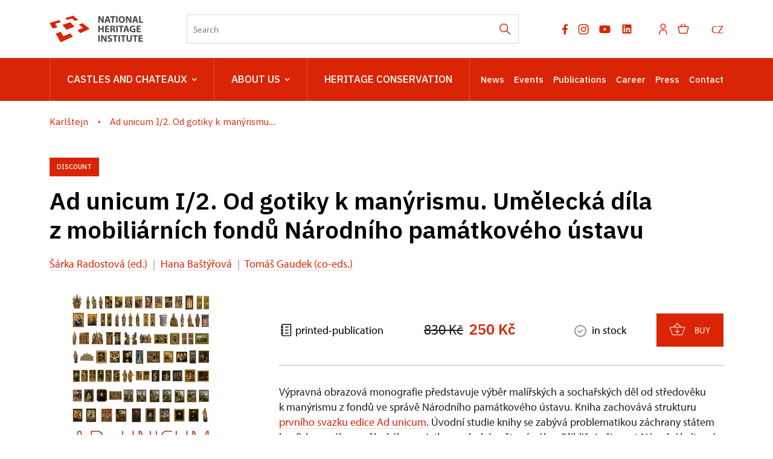

--- FILE ---
content_type: text/html; charset=UTF-8
request_url: https://www.hrad-karlstejn.cz/en/e-shop/42556-ad-unicum-umelecka-dila-z-fondu-narodniho-pamatkoveho-ustavu-i-2-od-gotiky-k-manyrismu
body_size: 16550
content:
	<!DOCTYPE html>
	<html lang="en">
	<head>
								<script async src="https://www.googletagmanager.com/gtag/js?id=UA-77261824-9"></script>
	<script>
		window.dataLayer = window.dataLayer || [];
		function gtag() {dataLayer.push(arguments);}
		gtag('consent', 'default', {
			'ad_storage': 'denied',
			'analytics_storage': 'denied',
			'wait_for_update': 1000
		});
		gtag('js', new Date());
		gtag('config', 'UA-77261824-9');
	</script>
			
																																	
																																																									
		<title>Ad unicum I/2. Od gotiky k manýrismu. Umělecká díla z mobiliárních fondů Národního památkového ústavu - </title>
		<meta name="viewport" content="width=device-width,initial-scale=1" />
<meta http-equiv="Content-Type" content="text/html; charset=utf-8" />
<meta http-equiv="x-ua-compatible" content="ie=edge" />
<meta name="author" content="portadesign.cz" />
<meta name="description" content="Official web presentation" />
<meta property="twitter:card" content="summary_large_image" />
<meta property="og:image" content="https://www.hrad-karlstejn.cz/publikace/Ad%20unicum.%20Umelecka%20dila%20z%20fondu%20Narodniho%20pamatkoveho%20ustavu%20I-2%20-%20od%20gotiky%20k%20manyrismu/image-thumb__95710__OgTagImage/Ad%20unicum%20I%202.webp" />
<meta property="twitter:image" content="https://www.hrad-karlstejn.cz/publikace/Ad%20unicum.%20Umelecka%20dila%20z%20fondu%20Narodniho%20pamatkoveho%20ustavu%20I-2%20-%20od%20gotiky%20k%20manyrismu/image-thumb__95710__TwitterImage/Ad%20unicum%20I%202.webp" />
<meta property="og:url" content="https://www.hrad-karlstejn.cz/cs/e-shop/42556-ad-unicum-i-2-od-gotiky-k-manyrismu-umelecka-dila-z-mobiliarnich-fondu-narodniho-pamatkoveho-ustavu" />
<meta property="og:title" content="Ad unicum I/2. Od gotiky k manýrismu. Umělecká díla z mobiliárních fondů Národního památkového ústavu" />
<meta property="twitter:title" content="Ad unicum I/2. Od gotiky k manýrismu. Umělecká díla z mobiliárních fondů Národního památkového ústavu" />

						<link rel="preconnect" href="https://use.typekit.net">
<link rel="preconnect" href="https://fonts.googleapis.com">
<link rel="preconnect" href="https://fonts.gstatic.com" crossorigin>
<link rel="stylesheet" href="https://use.typekit.net/ayr3fgs.css">
<link rel="stylesheet" href="https://fonts.googleapis.com/css2?family=IBM+Plex+Sans:wght@400;500;600&display=swap">
				<link rel="apple-touch-icon" sizes="180x180" href="/apple-touch-icon.png">
<link rel="icon" type="image/png" sizes="32x32" href="/favicon-32x32.png">
<link rel="icon" type="image/png" sizes="16x16" href="/favicon-16x16.png">
<link rel="manifest" href="/site.webmanifest">
<link rel="mask-icon" href="/safari-pinned-tab.svg" color="#d92505">
<meta name="msapplication-TileColor" content="#ffffff">
<meta name="theme-color" content="#ffffff">
																<link href="/cache-buster-1698399558/static/css/jquery.fancybox.min.css" media="screen" rel="stylesheet" type="text/css" />
<link href="/cache-buster-1698399558/static/css/jquery.qtip.min.css" media="screen" rel="stylesheet" type="text/css" />
<link href="/cache-buster-1698399558/static/css/jperfect-scrollbar.min.css" media="screen" rel="stylesheet" type="text/css" />
<link href="/cache-buster-1698399558/static/css/jquery-ui.css" media="screen" rel="stylesheet" type="text/css" />
<link href="/cache-buster-1750125817/static/css/style.css" media="screen" rel="stylesheet" type="text/css" />
<link href="/cache-buster-1698399558/static/css/sight-patterns.css" media="screen" rel="stylesheet" type="text/css" />
<link href="/cache-buster-1698399558/static/css/devel-temp.css" media="screen" rel="stylesheet" type="text/css" />
<link href="/cache-buster-1698399558/static/css/print.css" media="print" rel="stylesheet" type="text/css" />
<link href="https://www.hrad-karlstejn.cz/en/e-shop/42556-ad-unicum-umelecka-dila-z-fondu-narodniho-pamatkoveho-ustavu-i-2-od-gotiky-k-manyrismu" rel="canonical" />
		
					<link rel="stylesheet" href="/build/grid.84fed404.css">
			<link rel="stylesheet" href="/build/styles.bfe436df.css">
		
		
		<link rel="stylesheet" href="/static/js/lib/leaflet/leaflet.css"  crossorigin="" />
		<script src="/static/js/lib/leaflet/leaflet.js"  crossorigin=""></script>
		<script src="https://cdnjs.cloudflare.com/ajax/libs/leaflet-gpx/2.1.2/gpx.min.js" crossorigin=""></script>
	</head>
	<body class="tpl-en">
										
		<div id="flash-messages">
			
<div class="container">
	</div>		</div>

																<header class="page-header">
		
<div class="page-header__top">
    <div class="container">
        <div class="page-header__top-content">
            <a href="https://www.npu.cz/en" class="logo" title="Národní památkový ústav - Úvod" target="_self">
                                    <svg height="44" width="155" version="1.1" id="Vrstva_1" xmlns="http://www.w3.org/2000/svg" xmlns:xlink="http://www.w3.org/1999/xlink" x="0px" y="0px"
	 viewBox="0 0 241.41 68.54" style="enable-background:new 0 0 241.41 68.54;" xml:space="preserve">
	<g>
		<g>
			<polygon fill="#D92505" points="0,18.96 0,18.96 8.51,33.58 20.26,29.43 14.51,21.05 28.97,16.32 24.78,11.25 		"/>
			<polygon fill="#D92505" points="15.91,46.3 28.85,68.54 28.85,68.54 60.25,54.01 53.18,45.48 36.25,52.76 28.45,41.39 		"/>
			<polygon fill="#D92505" points="76.01,22.74 85.96,31.38 72.03,37.37 79.72,45 103.64,33.93 85.1,19.18 		"/>
			<polygon fill="#D92505" points="60.99,0 40.73,6.3 45.4,10.94 57.75,6.89 65.35,13.49 74.07,10.41 60.99,0 		"/>
			<polygon fill="#D92505" points="64.68,28.21 53.09,16.7 33.35,23.68 43.88,36.36 		"/>
		</g>
		<g>
			<g>
				<polygon fill="#4C4C4C" points="234.68,15.05 234.68,1.35 230.84,1.35 230.84,18.26 241.41,18.26 241.41,15.05 			"/>
				<path fill="#4C4C4C" d="M218.44,1.35l-5.17,16.91h3.96l1.2-4.34h4.84l1.3,4.34h4.12l-5.24-16.91H218.44z M218.99,11.06l1-3.59
					c0.28-0.98,0.53-2.26,0.78-3.26h0.05c0.25,1,0.55,2.26,0.85,3.26l1.05,3.59H218.99z"/>
				<path fill="#4C4C4C" d="M207.69,6.29c0,2.53,0.08,4.82,0.33,7.05h-0.08c-0.75-1.91-1.76-4.01-2.76-5.8l-3.51-6.2h-4.47v16.91h3.51
					v-5.09c0-2.76-0.05-5.14-0.15-7.38l0.08-0.02c0.83,1.98,1.93,4.16,2.94,5.97l3.61,6.52h4.01V1.35h-3.51V6.29z"/>
				<path fill="#4C4C4C" d="M186.46,1.07c-4.99,0-8.23,3.79-8.23,8.86c0,4.82,2.94,8.61,7.95,8.61c4.94,0,8.31-3.36,8.31-8.91
					C194.49,4.96,191.65,1.07,186.46,1.07z M186.38,15.5c-2.56,0-4.12-2.33-4.12-5.65c0-3.29,1.5-5.75,4.09-5.75
					c2.63,0,4.09,2.61,4.09,5.65C190.45,13.04,188.96,15.5,186.38,15.5z"/>
				<rect x="171.7" y="1.35" fill="#4C4C4C" width="3.84" height="16.91"/>
				<polygon fill="#4C4C4C" points="156.68,4.56 161.23,4.56 161.23,18.26 165.06,18.26 165.06,4.56 169.68,4.56 169.68,1.35 
					156.68,1.35 			"/>
				<path fill="#4C4C4C" d="M147,1.35l-5.17,16.91h3.96l1.21-4.34h4.84l1.3,4.34h4.12l-5.25-16.91H147z M147.56,11.06l1-3.59
					c0.28-0.98,0.53-2.26,0.78-3.26h0.05c0.25,1,0.55,2.26,0.85,3.26l1.05,3.59H147.56z"/>
				<path fill="#4C4C4C" d="M136.26,6.29c0,2.53,0.08,4.82,0.33,7.05h-0.08c-0.75-1.91-1.76-4.01-2.76-5.8l-3.51-6.2h-4.47v16.91h3.51
					v-5.09c0-2.76-0.05-5.14-0.15-7.38l0.08-0.02c0.83,1.98,1.93,4.16,2.94,5.97l3.61,6.52h4.01V1.35h-3.51V6.29z"/>
			</g>
			<g>
				<polygon fill="#4C4C4C" points="228.52,39.49 228.52,35.47 234.74,35.47 234.74,32.36 228.52,32.36 228.52,28.85 235.12,28.85 
					235.12,25.71 224.68,25.71 224.68,42.62 235.47,42.62 235.47,39.49 			"/>
				<path fill="#4C4C4C" d="M215.12,35.92h2.61v3.54c-0.3,0.15-1,0.25-1.88,0.25c-3.14,0-5.32-2.06-5.32-5.55c0-3.66,2.41-5.47,5.6-5.47
					c1.86,0,3.01,0.33,3.94,0.73l0.8-3.06c-0.83-0.4-2.51-0.83-4.69-0.83c-5.54,0-9.63,3.21-9.66,8.83
					c-0.02,2.48,0.83,4.69,2.38,6.15c1.56,1.5,3.79,2.28,6.88,2.28c2.23,0,4.47-0.55,5.65-0.95v-8.91h-6.3V35.92z"/>
				<path fill="#4C4C4C" d="M195.46,25.71l-5.17,16.91h3.96l1.21-4.34h4.84l1.3,4.34h4.12l-5.25-16.91H195.46z M196.01,35.42l1-3.59
					c0.28-0.98,0.53-2.26,0.78-3.26h0.05c0.25,1,0.55,2.26,0.85,3.26l1.05,3.59H196.01z"/>
				<polygon fill="#4C4C4C" points="190.94,25.71 177.94,25.71 177.94,28.92 182.49,28.92 182.49,42.62 186.33,42.62 186.33,28.92 
					190.94,28.92 			"/>
				<rect x="172.11" y="25.71" fill="#4C4C4C" width="3.84" height="16.91"/>
				<path fill="#4C4C4C" d="M166.11,34.69v-0.08c1.46-0.53,2.99-2.01,2.99-4.17c0-1.56-0.55-2.73-1.55-3.54
					c-1.21-0.95-2.96-1.33-5.47-1.33c-2.03,0-3.87,0.15-5.09,0.35v16.69h3.79v-6.65h1.15c1.56,0.03,2.28,0.6,2.73,2.71
					c0.5,2.08,0.9,3.46,1.18,3.94h3.91c-0.33-0.65-0.85-2.86-1.38-4.77C167.94,36.3,167.29,35.17,166.11,34.69z M162.27,33.21h-1.5
					v-4.67c0.28-0.05,0.8-0.13,1.73-0.13c1.76,0.02,2.81,0.8,2.81,2.36C165.31,32.26,164.18,33.21,162.27,33.21z"/>
				<polygon fill="#4C4C4C" points="147.1,35.47 153.33,35.47 153.33,32.36 147.1,32.36 147.1,28.85 153.7,28.85 153.7,25.71 
					143.26,25.71 143.26,42.62 154.05,42.62 154.05,39.49 147.1,39.49 			"/>
				<polygon fill="#4C4C4C" points="135.91,32.21 129.61,32.21 129.61,25.71 125.77,25.71 125.77,42.62 129.61,42.62 129.61,35.55 
					135.91,35.55 135.91,42.62 139.72,42.62 139.72,25.71 135.91,25.71 			"/>
			</g>
			<g>
				<polygon fill="#4C4C4C" points="233.37,64.06 233.37,60.05 239.59,60.05 239.59,56.93 233.37,56.93 233.37,53.42 239.97,53.42 
					239.97,50.28 229.53,50.28 229.53,67.2 240.32,67.2 240.32,64.06 			"/>
				<polygon fill="#4C4C4C" points="214.51,53.5 219.05,53.5 219.05,67.2 222.89,67.2 222.89,53.5 227.51,53.5 227.51,50.28 
					214.51,50.28 			"/>
				<path fill="#4C4C4C" d="M208.66,60.02c0,2.99-1.1,4.39-3.11,4.39c-1.96,0-3.06-1.48-3.06-4.39v-9.74h-3.84v9.43
					c0,5.4,2.51,7.75,6.77,7.75c4.42,0,7.05-2.48,7.05-7.7v-9.48h-3.81V60.02z"/>
				<polygon fill="#4C4C4C" points="183.64,53.5 188.18,53.5 188.18,67.2 192.02,67.2 192.02,53.5 196.64,53.5 196.64,50.28 
					183.64,50.28 			"/>
				<rect x="177.81" y="50.28" fill="#4C4C4C" width="3.84" height="16.91"/>
				<polygon fill="#4C4C4C" points="162.79,53.5 167.33,53.5 167.33,67.2 171.17,67.2 171.17,53.5 175.78,53.5 175.78,50.28 
					162.79,50.28 			"/>
				<path fill="#4C4C4C" d="M157.08,57.16c-2.18-0.83-3.14-1.3-3.14-2.38c0-0.88,0.8-1.63,2.46-1.63c1.66,0,2.86,0.48,3.54,0.8
					l0.85-3.09c-1-0.45-2.41-0.85-4.32-0.85c-3.99,0-6.4,2.21-6.4,5.09c0,2.46,1.83,4.01,4.64,4.99c2.03,0.73,2.83,1.33,2.83,2.38
					c0,1.1-0.93,1.83-2.69,1.83c-1.63,0-3.21-0.53-4.24-1.05l-0.78,3.16c0.95,0.53,2.86,1.03,4.79,1.03c4.64,0,6.83-2.41,6.83-5.25
					C161.47,59.82,160.06,58.26,157.08,57.16z"/>
				<path fill="#4C4C4C" d="M143.59,55.23c0,2.53,0.07,4.82,0.33,7.05h-0.08c-0.75-1.91-1.76-4.01-2.76-5.8l-3.51-6.2h-4.47V67.2h3.51
					V62.1c0-2.76-0.05-5.14-0.15-7.38l0.08-0.03c0.83,1.98,1.93,4.17,2.93,5.97l3.61,6.52h4.01V50.28h-3.51V55.23z"/>
				<rect x="125.77" y="50.28" fill="#4C4C4C" width="3.84" height="16.91"/>
			</g>
		</g>
	</g>
</svg>
                            </a>

                        <div class="search__head-form">
                
<form name="headSearch" method="get" action="https://www.npu.cz/en/search-results" class="search-form">

<input type="hidden" id="headSearch_page" name="headSearch[page]" value="1" />
<input type="text" id="headSearch_query" name="headSearch[query]" placeholder="Search" class="text form-input" />

<button type="submit" id="headSearch_send" name="headSearch[send]" class="submit search-submit"><span class="search-ico"></span></button>

<input type="hidden" id="headSearch_section" name="headSearch[section]" /><input type="hidden" id="headSearch_offset" name="headSearch[offset]" value="0" /><input type="hidden" id="headSearch_type" name="headSearch[type]" /><input type="hidden" id="headSearch_formId" name="headSearch[formId]" /></form>
            </div>
            <div class="page-header__top-nav">
                                <ul class="socials">
	<li class="socials-item">
				<a href="https://www.facebook.com/NPU.cz/" class="no-after-icon" target="_blank"><svg height="17" viewBox="0 0 10 17" width="10" xmlns="http://www.w3.org/2000/svg"><path d="m8.50830078 9.5625.47214844-3.07660156h-2.95208984v-1.99650391c0-.84169922.41238281-1.66214844 1.73453125-1.66214844h1.34207031v-2.61939453s-1.21789063-.20785156-2.38232422-.20785156c-2.43113281 0-4.02023438 1.47355469-4.02023438 4.14109375v2.34480469h-2.70240234v3.07660156h2.70240234v7.4375h3.32595704v-7.4375z" fill="#9d9999"/></svg></a>
	</li>
	<li class="socials-item">
				<a href="https://www.instagram.com/npu.cz/" class="no-after-icon" target="_blank"><svg height="17" viewBox="0 0 18 17" width="18" xmlns="http://www.w3.org/2000/svg"><path d="m8.48308106 17c-2.31874307 0-2.59208527-.0122533-3.49694223-.0518408-.70562818-.0231869-1.40211355-.1666445-2.05949212-.4241517-1.13737692-.4426258-2.03673875-1.3422987-2.47893103-2.4798735-.24760091-.6597916-.38115214-1.3568142-.39493236-2.0613773-.05278332-.9029718-.05278332-1.1989355-.05278332-3.49972277 0-2.32529385.01225327-2.59675094.05278332-3.4968951.01408184-.70359226.14762364-1.39969117.39493236-2.05854956.44171158-1.13905467 1.34253438-2.03952872 2.4817587-2.48081615.65851908-.24863772 1.35478765-.3825377 2.05854957-.39587492.90014416-.0508982 1.19610779-.0508982 3.49505711-.0508982 2.33754714 0 2.60617654.01225327 3.49689514.0508982.7055056.01345033 1.4036593.14733145 2.0642049.39587492 1.1388944.44178698 2.0395099 1.34209137 2.4817587 2.48081615.2517576.66846307.385978 1.37543912.3968175 2.08965402.0527833.90297184.0527833 1.19800233.0527833 3.49783766 0 2.29984475-.0131958 2.60146375-.0527833 3.49406745-.0140442.7052229-.1479819 1.4029053-.395875 2.0632623-.4433799 1.1383289-1.3440896 2.0383788-2.4827012 2.4808162-.659603.247139-1.3562486.3806997-2.0604347.3949323-.9001442.0518408-1.1951652.0518408-3.50066534.0518408zm-.03204702-15.50792859c-2.30554724 0-2.5449573.01131071-3.44510146.05184077-.53726824.00712574-1.06935241.10627356-1.57313152.29313595-.74390552.28466234-1.33256209.87092481-1.62025948 1.61366156-.1883045.50926481-.28747117 1.04716456-.29313595 1.59009758-.04995564.91333999-.04995564 1.15275006-.04995564 3.44222666 0 2.26214237.00848303 2.53642717.04995564 3.44411177.00844533.5374473.10754602 1.0696163.29313595 1.5740741.28812154.7422655.87667443 1.3280661 1.62025948 1.612719.50343979.1881348 1.03573132.2872921 1.57313152.2931359.91239743.0527834 1.15275005.0527834 3.44510146.0527834 2.31209806 0 2.55150806-.0113108 3.44411176-.0527834.5376359-.0065036 1.0700876-.1056609 1.5740741-.2931359.7393435-.2871036 1.3242016-.8715846 1.6117764-1.6108339.1879464-.5096418.2870094-1.0478432.293136-1.5910401h.0103681c.0405301-.9010868.0405301-1.1414394.0405301-3.44411182 0-2.302663-.0103682-2.54491018-.0508982-3.44505433-.008483-.53682524-.1076403-1.06837215-.293136-1.57218896-.286915-.74030494-.8718673-1.3258982-1.6117764-1.61366156-.5038922-.18780495-1.0364382-.28698104-1.5740741-.29313595-.9114548-.05184077-1.1499224-.05184077-3.44411176-.05184077zm.03204702 11.34464499c-1.7626802.0011301-3.35233477-1.0597204-4.02772566-2.6877089-.67540031-1.62808268-.3034664-3.50273893.94233311-4.74958468 1.24579951-1.24688345 3.12007873-1.62043857 4.74872699-.94645209 1.6286483.67398647 2.6908184 2.26276447 2.6912896 4.02535041-.0026391 2.40456306-1.9501552 4.35368156-4.35462404 4.35839526zm0-7.18795836c-1.56172655 0-2.82772511 1.26604569-2.82772511 2.82767798 0 1.56172658 1.26599856 2.82767798 2.82772511 2.82767798 1.56163234 0 2.82767794-1.2659514 2.82767794-2.82767798-.0036759-1.56021846-1.2675537-2.82404913-2.82767794-2.82767798zm4.52428474-.67203151c-.5604458-.00208692-1.0133455-.45754101-1.0123105-1.01796794.0010386-.56042692.455635-1.01419383 1.0160808-1.01419383.5603515 0 1.0149478.45375748 1.0160792 1.01418441.0001882.27039199-.1072635.52974662-.2986031.72075626-.1913395.19101908-.4509204.29796186-.7212464.2972211z" fill="#9d9999" transform="translate(.666667)"/></svg></a>
	</li>
	<li class="socials-item">
				<a href="https://www.youtube.com/user/npuvideo" class="no-after-icon" target="_blank"><?xml version="1.0" encoding="utf-8"?>
<!-- Generator: Adobe Illustrator 25.2.3, SVG Export Plug-In . SVG Version: 6.00 Build 0)  -->
<svg version="1.1" id="icon" xmlns="http://www.w3.org/2000/svg" xmlns:xlink="http://www.w3.org/1999/xlink" x="0px" y="0px"
	 width="21px" height="21px" viewBox="0 0 32 32" style="enable-background:new 0 0 32 32;" xml:space="preserve">
	 <defs>
		<style>.cls-1{fill:none;}</style>
	</defs>
	<path
		d="M29.41,9.26a3.5,3.5,0,0,0-2.47-2.47C24.76,6.2,16,6.2,16,6.2s-8.76,0-10.94.59A3.5,3.5,0,0,0,2.59,9.26,36.13,36.13,0,0,0,2,16a36.13,36.13,0,0,0,.59,6.74,3.5,3.5,0,0,0,2.47,2.47C7.24,25.8,16,25.8,16,25.8s8.76,0,10.94-.59a3.5,3.5,0,0,0,2.47-2.47A36.13,36.13,0,0,0,30,16,36.13,36.13,0,0,0,29.41,9.26ZM13.2,20.2V11.8L20.47,16Z" />
</svg></a>
	</li>
	<li class="socials-item">
				<a href="https://www.linkedin.com/company/n%C3%A1rodn%C3%AD-pam%C3%A1tkov%C3%BD-%C3%BAstav/" class="no-after-icon" target="_blank"><?xml version="1.0" encoding="utf-8"?>
<!-- Generator: Adobe Illustrator 25.2.3, SVG Export Plug-In . SVG Version: 6.00 Build 0)  -->
<svg version="1.1" id="icon" xmlns="http://www.w3.org/2000/svg" xmlns:xlink="http://www.w3.org/1999/xlink" x="0px" y="0px"
	 width="20px" height="20px" viewBox="0 0 32 32" style="enable-background:new 0 0 32 32;" xml:space="preserve">
<style type="text/css">
	.st0{fill:none;}
</style>
<path d="M26.2,4H5.8C4.8,4,4,4.8,4,5.7v20.5c0,0.9,0.8,1.7,1.8,1.7h20.4c1,0,1.8-0.8,1.8-1.7V5.7C28,4.8,27.2,4,26.2,4z M11.1,24.4
	H7.6V13h3.5V24.4z M9.4,11.4c-1.1,0-2.1-0.9-2.1-2.1c0-1.2,0.9-2.1,2.1-2.1c1.1,0,2.1,0.9,2.1,2.1S10.5,11.4,9.4,11.4z M24.5,24.3
	H21v-5.6c0-1.3,0-3.1-1.9-3.1c-1.9,0-2.1,1.5-2.1,2.9v5.7h-3.5V13h3.3v1.5h0.1c0.5-0.9,1.7-1.9,3.4-1.9c3.6,0,4.3,2.4,4.3,5.5V24.3z
	"/>
</svg>
</a>
	</li>
</ul>

                                <ul class="user-wrapper">
                    <li>
                                                    <a href="https://www.npu.cz/en/shop/account/login?target=https://www.hrad-karlstejn.cz/en/e-shop/42556-ad-unicum-umelecka-dila-z-fondu-narodniho-pamatkoveho-ustavu-i-2-od-gotiky-k-manyrismu" class="user">
                                <svg xmlns="http://www.w3.org/2000/svg" viewBox="0 0 32 32">
	<title>user</title>
	<path d="M16,4a5,5,0,1,1-5,5,5,5,0,0,1,5-5m0-2a7,7,0,1,0,7,7A7,7,0,0,0,16,2Z"/>
	<path d="M26,30H24V25a5,5,0,0,0-5-5H13a5,5,0,0,0-5,5v5H6V25a7,7,0,0,1,7-7h6a7,7,0,0,1,7,7Z"/>
</svg>
                            </a>
                                            </li>
                </ul>

                                                    <ul class="basket-wrapper">
	<li>
		<a href="https://www.npu.cz/en/shop/cart" class="basket">
			<span class="basket-icon"><svg height="17" viewBox="0 0 19 17" width="19" xmlns="http://www.w3.org/2000/svg"><g style="stroke:#d92505;stroke-width:1.5;fill:none;fill-rule:evenodd;stroke-linecap:round;stroke-linejoin:round" transform="translate(1 1)"><path d="m13.41607 15h-9.98305055c-.55404205.0005086-1.03683371-.3773284-1.16949148-.9152547l-2.24576264-8.99152514c-.04440671-.17737623-.00453314-.36531964.10806978-.50938514.11260291-.1440655.28535112-.22815288.46820139-.22790352h15.6610164c.1828503-.00024936.3555985.08383802.4682014.22790352s.1524765.33200891.1080698.50938514l-2.2457627 8.99152514c-.1326577.5379263-.6154494.9157633-1.1694914.9152547z"/><path d="m6.560138 0-2.457627 4.355932"/><path d="m10.017765 0 2.466102 4.355932"/></g></svg></span>
					</a>
	</li>
</ul>

                
                                
						
			
			<div class="language">
																																	<a href="/cs" class="language__link" title="Česky" target="_self">
							CZ
						</a>
																			</div>
	
            </div> 
                        <button type="button" class="menu-hamburger js-toggle-menu" aria-label="Mobilní menu" data-target="#mobile-menu">
                <span class="menu-hamburger__lines">
                    <span class="menu-hamburger__line" id="line1"></span>
                    <span class="menu-hamburger__line" id="line2"></span>
                    <span class="menu-hamburger__line" id="line3"></span>
                </span>
            </button>
        </div>     </div> </div> 
		<nav class="main-navigation" role="navigation">
	<div class="container">
		<div class="main-navigation__content">
							<ul class="main-navigation__list main-navigation__list--highlight">
									<li class="main-navigation__list-item">
					<a href="https://www.npu.cz/en/castles-and-chateaux" data-id="7949" class="main-navigation__list-link menu-dropdown-item">
						Castles and chateaux<span class="ico"><svg height="5" viewBox="0 0 8 5" width="8" xmlns="http://www.w3.org/2000/svg"><path d="m0 0 3 3-3 3" fill="none" stroke="#fff" stroke-linecap="round" stroke-linejoin="round" stroke-width="1.5" transform="matrix(0 1 -1 0 6.75 1.25)"/></svg></span>					</a>
																										
		
	<div class="main-navigation__list-dropdown menu-dropdown__list level-1" data-id="7949">
		<div class="container">
							<div class="main-navigation__castle-list">
					<div class="main-navigation__list-dropdown-title">
						<a href="https://www.npu.cz/en/castles-and-chateaux" data-id="7949">
							Castles and chateaux
						</a>
					</div>
					<ul class="dropdown-list">
											<li class="dropdown-list">
							<a href="https://www.npu.cz/en/castles-and-chateaux/list-of-heritage-sites">
								List of heritage sites
							</a>
						</li>
											<li class="dropdown-list">
							<a href="https://www.npu.cz/en/castles-and-chateaux/heritage-sites-open-year-round">
								Heritage sites open year-round
							</a>
						</li>
											<li class="dropdown-list">
							<a href="https://www.npu.cz/en/castles-and-chateaux/gift-vouchers">
								Gift vouchers
							</a>
						</li>
											<li class="dropdown-list">
							<a href="https://www.npu.cz/en/castles-and-chateaux/trip-suggestions">
								Trip suggestions
							</a>
						</li>
											<li class="dropdown-list">
							<a href="https://www.npu.cz/en/castles-and-chateaux/undiscovered-monuments">
								Undiscovered monuments
							</a>
						</li>
										</ul> 				</div>
			
			
			<div class="main-navigation__castle-images">
									<div class="box__item">
						<div class="box__item-image">
															<a href="https://www.npu.cz/en/castles-and-chateaux/list-of-heritage-sites">
																<picture>
										<img width="332" height="194" alt="" title="" src="/zkusebni/image-thumb__155520__MenuCrossroadsImage/montaz-web2.webp" srcset="/zkusebni/image-thumb__155520__MenuCrossroadsImage/montaz-web2.webp 1x, /zkusebni/image-thumb__155520__MenuCrossroadsImage/montaz-web2@2x.webp 2x" />
									</picture>
															</a>
													</div> 						<div class="box__item-title__wrapper">
							<a href="https://www.npu.cz/en/castles-and-chateaux/list-of-heritage-sites" class="box__item-title" type="internal">Online purchase</a>
						</div>
					</div> 									<div class="box__item">
						<div class="box__item-image">
															<a href="https://www.npu.cz/en/castles-and-chateaux/fairytale-wedding">
																<picture>
										<img width="332" height="194" alt="" title="" src="/portal/o-nas/npu-a-pamatkova-pece/svatby/image-thumb__56245__MenuCrossroadsImage/2Litomysl%20par%20pred%20zamkem.webp" srcset="/portal/o-nas/npu-a-pamatkova-pece/svatby/image-thumb__56245__MenuCrossroadsImage/2Litomysl%20par%20pred%20zamkem.webp 1x, /portal/o-nas/npu-a-pamatkova-pece/svatby/image-thumb__56245__MenuCrossroadsImage/2Litomysl%20par%20pred%20zamkem@2x.webp 2x" />
									</picture>
															</a>
													</div> 						<div class="box__item-title__wrapper">
							<a href="https://www.npu.cz/en/castles-and-chateaux/fairytale-wedding" class="box__item-title" type="internal">Weddings</a>
						</div>
					</div> 									<div class="box__item">
						<div class="box__item-image">
																<picture>
										
									</picture>
													</div> 						<div class="box__item-title__wrapper">
							
						</div>
					</div> 							</div>
					</div> 	</div> 
																	</li> 												<li class="main-navigation__list-item">
					<a href="https://www.npu.cz/en/about-us" data-id="7953" class="main-navigation__list-link menu-dropdown-item">
						About us<span class="ico"><svg height="5" viewBox="0 0 8 5" width="8" xmlns="http://www.w3.org/2000/svg"><path d="m0 0 3 3-3 3" fill="none" stroke="#fff" stroke-linecap="round" stroke-linejoin="round" stroke-width="1.5" transform="matrix(0 1 -1 0 6.75 1.25)"/></svg></span>					</a>
																								<div class="main-navigation__list-dropdown menu-dropdown__list level-1" data-id="7953">
								<div class="container">
									<div class="main-navigation__list-dropdown-title">
										<a href="https://www.npu.cz/en/about-us" data-id="7953">
											About us
										</a>
									</div>
										<ul class="dropdown-list">
		<li class="dropdown-list--first">
			<a href="https://www.npu.cz/en/about-us/the-institution" data-id="22507">
				The Institution
			</a>
		</li>
									<li class="dropdown-list">
					<a href="https://www.npu.cz/en/about-us/the-institution/management">
						Management
					</a>
				</li>
							<li class="dropdown-list">
					<a href="https://www.npu.cz/en/about-us/the-institution/workplaces">
						Workplaces
					</a>
				</li>
							<li class="dropdown-list">
					<a href="https://www.npu.cz/en/about-us/the-institution/publishing-activity">
						Publishing activity
					</a>
				</li>
						</ul> 	<ul class="dropdown-list">
		<li class="dropdown-list--first">
			<a href="https://www.npu.cz/en/about-us/science-and-research">
				Science and research
			</a>
		</li>
			</ul> 	<ul class="dropdown-list">
		<li class="dropdown-list--first">
			<a href="https://www.npu.cz/en/about-us/education">
				Education
			</a>
		</li>
			</ul> 	<ul class="dropdown-list">
		<li class="dropdown-list--first">
			<a href="https://www.npu.cz/en/about-us/projects" data-id="22531">
				Projects
			</a>
		</li>
									<li class="dropdown-list">
					<a href="https://www.npu.cz/en/about-us/projects/following-the-footsteps-of-noble-families">
						In the Footsteps of Aristocratic Families
					</a>
				</li>
							<li class="dropdown-list">
					<a href="https://www.npu.cz/en/about-us/projects/en-patrimonium-pro-futuro">
						Patrimonium Pro Futuro
					</a>
				</li>
							<li class="dropdown-list">
					<a href="https://www.npu.cz/en/about-us/projects/en-podcastle">
						PodCastle
					</a>
				</li>
							<li class="dropdown-list">
					<a href="https://www.npu.cz/en/about-us/projects/advent-time-in-castles">
						Castle Advent
					</a>
				</li>
							<li class="dropdown-list">
					<a href="https://www.npu.cz/en/about-us/projects/castle-bonfire-night">
						Castle Night
					</a>
				</li>
							<li class="dropdown-list">
					<a href="https://vltava2025.cz/cs">
						Project VLTAVA: Famed & Flowing
					</a>
				</li>
						</ul> 	<ul class="dropdown-list">
		<li class="dropdown-list--first">
			<a href="https://www.npu.cz/en/about-us/mandatory-information" data-id="10453">
				Mandatory Information Disclosure
			</a>
		</li>
									<li class="dropdown-list">
					<a href="https://www.npu.cz/en/about-us/mandatory-information/statute-and-organization-of-nhi">
						Statute and organisation
					</a>
				</li>
						</ul> 
								</div> 							</div> 															</li> 												<li class="main-navigation__list-item">
					<a href="https://www.npu.cz/en/heritage-conservation" class="main-navigation__list-link" target="_self">
						Heritage Conservation					</a>
									</li> 						</ul> 
			<ul class="main-navigation__list main-navigation__list--secondary">
									<li><a href="https://www.npu.cz/en/news">News</a></li>
									<li><a href="https://www.npu.cz/en/events">Events</a></li>
									<li><a href="https://www.npu.cz/en/shop">Publications</a></li>
									<li><a href="https://www.npu.cz/en/career">Career</a></li>
									<li><a href="https://www.npu.cz/en/press">Press</a></li>
									<li><a href="https://www.npu.cz/en/contact">Contact</a></li>
							</ul> 		</div> 	</div> </nav> </header>
		
		<main class="main-content portal">
																														<div class="breadcrumb">
		<div class="container">
			<div class="breadcrumb__content">
															<a class="breadcrumb__content-item" href="/en"><span>Karlštejn</span></a>
																				<span class="breadcrumb__content-item">Ad unicum I/2. Od gotiky k manýrismu....</span>
												</div> 		</div> 	</div> 
	

												
			<hr class="divider">
<div class="block alt">
	<div class="container">
		<div class="row">
			<div class="col-md-12">
				<div class="publication-detail">
					<div class="section-head section-head__full-wide narrow">
							<ul>
																																																	<span class="product-box__tag product-box__product-detail sale">Discount</span>
																							</ul>
						<h1>
							Ad unicum I/2.&nbsp;Od gotiky k&nbsp;manýrismu. Umělecká díla z&nbsp;mobiliárních fondů Národního památkového ústavu
						</h1>
					</div>
					<div class="intro divider section-head__full-wide">
						<p class="authors">
																															<a href="https://www.npu.cz/en/shop/category#formId=publicationsFilter&amp;author=31961&amp;query=Šárka Radostová (ed.)">Šárka Radostová (ed.)</a>
																	<span class="pipe">|</span>
																																								<a href="https://www.npu.cz/en/shop/category#formId=publicationsFilter&amp;author=42557&amp;query=Hana Baštýřová">Hana Baštýřová</a>
																	<span class="pipe">|</span>
																																								<a href="https://www.npu.cz/en/shop/category#formId=publicationsFilter&amp;author=42558&amp;query=Tomáš  Gaudek (co-eds.)">Tomáš  Gaudek (co-eds.)</a>
																													</p>
					</div>
				</div>
			</div>
		</div>
	</div>
</div>
<div class="block alpha">
	<div class="container">
		<div class="row">
			<div class="col-lg-4">
				<div class="publication-info">
					<div class="img">
						<img width="285" height="323" alt="" src="/publikace/Ad%20unicum.%20Umelecka%20dila%20z%20fondu%20Narodniho%20pamatkoveho%20ustavu%20I-2%20-%20od%20gotiky%20k%20manyrismu/image-thumb__95710__PublicationImage/Ad%20unicum%20I%202.webp" srcset="/publikace/Ad%20unicum.%20Umelecka%20dila%20z%20fondu%20Narodniho%20pamatkoveho%20ustavu%20I-2%20-%20od%20gotiky%20k%20manyrismu/image-thumb__95710__PublicationImage/Ad%20unicum%20I%202.webp 1x, /publikace/Ad%20unicum.%20Umelecka%20dila%20z%20fondu%20Narodniho%20pamatkoveho%20ustavu%20I-2%20-%20od%20gotiky%20k%20manyrismu/image-thumb__95710__PublicationImage/Ad%20unicum%20I%202@2x.webp 2x" />
					</div>
					<div class="info">
						<h2>
							Detailed information
						</h2>
												<div class="item">
							<p class="head">
								Category:
							</p>
							<p class="val">
								<a href="https://www.npu.cz/en/shop/category#formId=publicationsFilter&page=1&category=8277">Dějiny umění</a>, <a href="https://www.npu.cz/en/shop/category#formId=publicationsFilter&page=1&category=8272">Movité památky</a>
							</p>
						</div>
																		<div class="item">
							<p class="head">
								Year:
							</p>
							<p class="val">
								<a href="https://www.npu.cz/en/shop/category#formId=publicationsFilter&amp;issueYear=2018">2018</a>
							</p>
						</div>
																		<div class="item">
							<p class="head">
								Place:
							</p>
							<p class="val">
								Praha
							</p>
						</div>
																		<div class="item">
							<p class="head">
								Publisher:
							</p>
							<p class="val">
								<a href="https://www.npu.cz/en/shop/category#formId=publicationsFilter&publisher=5371">NPÚ, generální ředitelství</a>
							</p>
						</div>
																		<div class="item">
							<p class="head">
								Language:
							</p>
							<p class="val">
																																																		Czech
							</p>
						</div>
																		<div class="item">
							<p class="head">
								label_resume_language:
							</p>
							<p class="val">
																																																		English
							</p>
						</div>
																		<div class="item">
							<p class="head">
								Number of pages:
							</p>
							<p class="val">
								423
							</p>
						</div>
																		<div class="item">
							<p class="head">
								ISBN:
							</p>
							<p class="val">
								978-80-7480-111-2
							</p>
						</div>
											</div>
				</div>
			</div>
			<div class="col-lg-8">
				<div class="publication-detail">
					<div id="add-to-cart-variants">
												<div class="action clearfix">
				<div id="add-to-cart-42556" class="info">
					
	<p class="product-type">
					<svg xmlns="http://www.w3.org/2000/svg" viewBox="0 0 32 32"><defs><style>.cls-1{fill:none;}</style></defs><title>catalog</title><path d="M26,2H8A2,2,0,0,0,6,4V8H4v2H6v5H4v2H6v5H4v2H6v4a2,2,0,0,0,2,2H26a2,2,0,0,0,2-2V4A2,2,0,0,0,26,2Zm0,26H8V24h2V22H8V17h2V15H8V10h2V8H8V4H26Z" transform="translate(0 0)"/><rect x="14" y="8" width="8" height="2"/><rect x="14" y="15" width="8" height="2"/><rect x="14" y="22" width="8" height="2"/><rect id="_Transparent_Rectangle_" data-name="&lt;Transparent Rectangle&gt;" class="cls-1" width="32" height="32"/></svg>
				printed-publication
	</p>

<p class="price product-price"><span class="price-old product-price-old">830 Kč</span><span class="product-price-discounted">250 Kč</span></p>

				<p class="stock">
			<svg class="icon icon-circle-tick">
				<use xlink:href="/static/svg/svg-sprite.svg#icon-circle-tick" />
			</svg>
							in stock
					</p>
				<a class="btn buy-big big ajax" href="https://www.hrad-karlstejn.cz/en/publication/add-to-cart/42556/1?detail=1">
			<svg class="icon icon-cart">
				<use xlink:href="/static/svg/svg-sprite.svg#icon-cart" />
			</svg>
			Buy
		</a>
					</div>
			</div>
								</div>
															<div class="post wysiwyg__content">
						<p>Výpravná obrazová monografie představuje výběr malířských a&nbsp;sochařských&nbsp;děl od středověku k&nbsp;manýrismu z&nbsp;fondů ve&nbsp;správě Národního památkového ústavu. Kniha zachovává strukturu <a data-tabindex-counter="11" data-tabindex-value="none" href="https://www.npu.cz/cs/npu-a-pamatkova-pece/npu-jako-instituce/publikace/31960-ad-unicum-umelecka-dila-z-fondu-narodniho-pamatkoveho-ustavu-i-1-od-gotiky-k-manyrismu" tabindex="-1">prvního svazku edice Ad unicum</a>. Úvodní studie knihy se zabývá&nbsp;problematikou záchrany státem konfiskovaného uměleckého majetku po druhé&nbsp;světové válce. Přibližuje činnost Národní kulturní komise a&nbsp;nástrahy, které mařily snahy pověřenců komise v&nbsp;politicky, materiálně i&nbsp;lidsky náročných poválečných časech. Text doplňují vzácné archivní snímky interiérů, dokumentů i&nbsp;svozových míst. Těžiště knihy tvoří šedesát odborných textů seznamujících čtenáře s&nbsp;výsledky poznání přibližně stovky obrazů a&nbsp;soch, které jsou z&nbsp;většiny součástí návštěvnických tras &nbsp;českých hradů a&nbsp;zámků. V&nbsp;souboru jsou zastoupena díla významná svými autory, zobrazenými tématy, kvalitou i&nbsp;kontextem jejich vzniku či tzv. druhého života na cestě sbírkami –&nbsp;Netolická archa, Portrét zakladatelů poustevny v&nbsp;Heiligenbergu, torzo oltáře z&nbsp;Libochovic. Zastoupena jsou díla dlouho považovaná za nezvěstná či zničená jako je obraz rodiny K<a name="_GoBack"></a>ronbergů uchovávaný na zámku v&nbsp;Horšovském Týnu, gotické obrazy těšící se staleté úctě –&nbsp;Madona zlatokorunská, díla nově připsaná důležitým domácím i&nbsp;zahraničním autorům či jejich tvůrčím okruhům (Mistr Svatojiřského oltáře, Tilman Riemenschneider, Mistr IP, Hans Krell, Joachim Patinir, Peter Paul Rubens), díla mimořádná historickými souvislostmi –&nbsp;Cyklus českých knížat a&nbsp;králů, Zázračné zachránění místodržících Slavaty a&nbsp;Martinice při pražské defenestraci&nbsp;nebo&nbsp;nově identifikované portréty jako je vzácné zachycení podoby mladistvého španělského infanta Filipa II. Vše doplňuje bohatá fotografická dokumentace, která zahrnuje dosud neznámé dobové fotografie, snímky z&nbsp;restaurátorských průzkumů, dokumentaci komparačního materiálu ze světových sbírek. Svou podobou tak kniha překonává limity dané možnostmi návštěvnických tras, kde detailní studium vystavených předmětů zpravidla není z&nbsp;technických důvodů možné. Kniha je určena jak odborné veřejnosti tak zaujatým milovníkům umění, sběratelům i&nbsp;laikům.</p>

<h5>Obsah:</h5>

<p>Úvodní slovo / Naděžda Goryczková</p>

<p>Zvětšeniny zdánlivě paralelních světů / Šárka Radostová</p>

<p>I. Historický proces záchrany mobiliáře objektů vyvlastněných státem po skončení druhé světové války. Se zvláštním zřetelem k&nbsp;zámkům Jindřichův Hradec, Kladruby a&nbsp;Zelená Hora / Kristina Uhlíková</p>

<p>Edice dokumentů</p>

<p>II. Katalogová část / autorský kolektiv</p>

<ol>
	<li>Tzv. Netolická archa (HL35842-HL35857)</li>
	<li>Fragmenty kostěného oltáříku ze Žlebů – Trůn milosti se sv. Máří Magdalenou mezi sv. Vavřincem a&nbsp;sv. Štěpánem (ZL07193a)</li>
	<li>Oltářní křídla ze Žlebů – Zmrtvýchvstání a&nbsp;Nanebevstoupení Páně, Seslání Ducha Svatého a&nbsp;Smrt Panny Marie (ZL07193b, ZL07193c)</li>
	<li>Madona ze Zlaté Koruny (29260/33–4182)</li>
	<li>Mystické zasnoubení sv. Kateřiny Alexandrijské z&nbsp;Rožmberka (RO00695)</li>
	<li>Křídla oltáříku z&nbsp;Telče (T06468, T06469)</li>
	<li>Sv. Barbora ze Suchdola nad Lužnicí (SV00139)</li>
	<li>Sv. Jan Křtitel z&nbsp;Liberecka (SV00112)</li>
	<li>Sv. jáhen ze sbírky Hermíny Srbové (SV00108)</li>
	<li>&nbsp;Madona nebo světice neznámého původu (SV00119)</li>
	<li>&nbsp;Oltářní křídla ze Zvíkovce – Sv. Štěpán a&nbsp;sv. Jan Křtitel, sv. Vavřinec a&nbsp;sv. Jan Evangelista (SV00113, SV00114)</li>
	<li>&nbsp;Křtitelnice z&nbsp;Ronova (ZL11427)</li>
	<li>&nbsp;Sv. Anna s&nbsp;Pannou Marií z&nbsp;Rabí (RB00005, RB00112)</li>
	<li>&nbsp;Zmrtvýchvstalý Kristus neznámého původu (SV00111)</li>
	<li>&nbsp;Sv. Jan Křtitel ze Švihova (SV01369)</li>
	<li>&nbsp;Sv. Pavel z&nbsp;majetku bratří Schützů (SV00106)</li>
	<li>&nbsp;Sv. Vojtěch (?) ze Zelené Hory (KL01399)</li>
	<li>&nbsp;Oltářní archa s&nbsp;Korunováním Panny Marie z&nbsp;Libochovic (SV01377-SV01379, LB02619/001-LB02619/005, NM H2–182.518)</li>
	<li>&nbsp;Portrét zakladatelů poustevny v&nbsp;Heiligenbergu (OP11805)</li>
	<li>&nbsp;Smrt Panny Marie z&nbsp;Hluboké (HL27821)</li>
	<li>&nbsp;Reliéfy s&nbsp;náměty z&nbsp;Kristova dětství z&nbsp;Klatov (KL00732-KL00735)</li>
	<li>&nbsp;Krajina se sv. Jeronýmem z&nbsp;Opočna (OP14834/001)</li>
	<li>&nbsp;Madona ze Svatoboru (KL00960)</li>
	<li>&nbsp;Adorace Boha Otce z&nbsp;Netolic (KR00685)</li>
	<li>&nbsp;Mladík s&nbsp;jablkem z&nbsp;Opočna (OP06872)</li>
	<li>&nbsp;Epitaf Petra Sudy Řeneckého z&nbsp;Řenče (ZL11442)</li>
	<li>&nbsp;Portrét španělského infanta Filipa II. ze Strkova (JH05247)</li>
	<li>&nbsp;Portrét Jana z&nbsp;Lichtenštejna (?) z&nbsp;Telče (T01402)</li>
	<li>&nbsp;Malovaná deska stolku Anny von Kronberg (HT00758)</li>
	<li>&nbsp;Krajina s&nbsp;pašijovými scénami z&nbsp;Českého Krumlova (CK06589)</li>
	<li>&nbsp;Svatá rodina se světicí z&nbsp;Rožmberka (RO00720)</li>
	<li>&nbsp;Potopa světa z&nbsp;Hluboké (HL28021)</li>
	<li>&nbsp;Portrét Collaltina I. hrabě z&nbsp;Collalto z&nbsp;Uherčic (JR13420a)</li>
	<li>&nbsp;Portrét císaře Karla V. (1500–1558) z&nbsp;Rožmberka (RO00582)</li>
	<li>&nbsp;Posmrtná podobizna císaře Ferdinanda I. (T01641a)</li>
	<li>&nbsp;Posmrtná podobizna Jáchyma z&nbsp;Hradce (T01642)</li>
	<li>&nbsp;Zázračné rozmnožení chleba a&nbsp;ryb z&nbsp;Rožmberka (RO00692)</li>
	<li>&nbsp;Francesco de’Medici, velkovévoda toskánský (OP14840)</li>
	<li>&nbsp;Klanění tří králů z&nbsp;Horšovského Týna (HT00244)</li>
	<li>&nbsp;Epitaf Jakuba Windischgrätze a&nbsp;jeho rodiny z&nbsp;Kladrub (KL01324, KL01330, KL01336)</li>
	<li>&nbsp;Cyklus českých knížat a&nbsp;králů: Praotec Čech, Krok, Libuše, Přemysl Oráč, Nezamysl, Mnata (JH00560, JH00561, JH00563-JH00566)</li>
	<li>&nbsp;Torzo oltáře z&nbsp;Rabí: Sv. Jan Evangelista a&nbsp;sv. Apoštol, dvojice oboustranně malovaných křídel (RB00014, RB00015, RB00098, RB00099)</li>
	<li>&nbsp;Dvojice obrazů světic: Sv. Markéta a&nbsp;Sv. Kateřina (?) z&nbsp;Rožmberka (RO00707, RO00708)</li>
	<li>&nbsp;Madona z&nbsp;Nemilkova (JH04819)</li>
	<li>&nbsp;Mystické zasnoubení sv. Kateřiny z&nbsp;Českého Krumlova (CL00490)</li>
	<li>&nbsp;Svatba v&nbsp;Káni Galilejské z&nbsp;Hluboké (HL15412)</li>
	<li>&nbsp;Melancholie z&nbsp;Třeboně (CK06714)</li>
	<li>&nbsp;Dětský portrét Dorotky, dcery Adama II. z&nbsp;Hradce (JH00594)</li>
	<li>&nbsp;Císař Rudolf II. (textem Maxmilián II.) z&nbsp;Kratochvíle (KR00235)</li>
	<li>&nbsp;Kristus v&nbsp;domě Lazarově z&nbsp;Hluboké (HL15298)</li>
	<li>&nbsp;Cyklus děti planet (Apollon – Slunce; Merkur; Venuše; Mars; Jupiter, Saturn a&nbsp;Diana – Luna) z&nbsp;Rožmberka (RO00679-RO00685)</li>
	<li>Důstojník se spontonem – Praporečník z&nbsp;Rožmberka (RO00590, RO00591)</li>
	<li>&nbsp;Erbovní deska Adama svobodného pána z&nbsp;Trauttmansdorffu (HT00451)</li>
	<li>&nbsp;Epitaf Markéty Pichlerové z&nbsp;Českého Krumlova (CK06792)</li>
	<li>&nbsp;Portrét infantky Isabely Kláry Evženie z&nbsp;Opočna (OP09001)</li>
	<li>&nbsp;Portrét Isabelly Malvezzi hraběnky Collalto z&nbsp;Brtnice (JR01775)</li>
	<li>&nbsp;Zázračné zachránění místodržících Slavaty a&nbsp;Martinice při pražské defenestraci (T02721)</li>
	<li>&nbsp;Portrét Filipa II. Španělského z&nbsp;Rožmberka (RO00547)</li>
	<li>&nbsp;Portrét ženy v&nbsp;černých šatech z&nbsp;Rožmberka (RO00650)</li>
	<li>&nbsp;Sv. Vavřinec z&nbsp;Božkova (SV01391)</li>
</ol>

<p>Summary</p>

<p>Seznam vyobrazení</p>

<p>Archivní fondy</p>

<p>Literatura</p>

<p>Použité zkratky</p>

<p>Místní rejstřík</p>

<p>Jmenný rejstřík</p>

					</div>
				</div>
			</div>
		</div>
	</div>
</div>
<hr class="divider">
<div class="block lined">
	<div class="container">
		<div class="row">
			<div class="col-md-12">
				<div class="publications">
					<div class="section-head">
						<h2>
							You might be interested in
						</h2>
					</div>
					<div id="publication-list-wrapper">
						<div class="item-slider" id="publication-slider" data-slides="3" data-slides-tablet="2" data-slides-mobile="1" data-prevnext="true">
							<div class="slider">
								<ul class="ib">
										<div class="row">
							
			
	<div class="col-xxl-3 col-lg-4 col-sm-6 mb-4">
		<div class="product-box">
			<div class="product-box__image equal-height">
				<a href="/en/e-shop/31960-ad-unicum-i-1-od-gotiky-k-manyrismu-umelecka-dila-z-mobiliarnich-fondu-narodniho-pamatkoveho-ustav">
					<img width="290" height="335" alt="" src="/publikace/Ad%20unicum.%20Umelecka%20dila%20z%20fondu%20Narodniho%20pamatkoveho%20ustavu%20I-1%20-%20Od%20gotiky%20k%20manyrismu/image-thumb__76383__PublicationPreviewImage/Ad%20unicum.%20Umelecka%20dila%20z%20fondu%20Narodniho%20pamatkoveho%20ustavu%20I1%20-%20Od%20gotiky%20k%20manyrismu.webp" srcset="/publikace/Ad%20unicum.%20Umelecka%20dila%20z%20fondu%20Narodniho%20pamatkoveho%20ustavu%20I-1%20-%20Od%20gotiky%20k%20manyrismu/image-thumb__76383__PublicationPreviewImage/Ad%20unicum.%20Umelecka%20dila%20z%20fondu%20Narodniho%20pamatkoveho%20ustavu%20I1%20-%20Od%20gotiky%20k%20manyrismu.webp 1x, /publikace/Ad%20unicum.%20Umelecka%20dila%20z%20fondu%20Narodniho%20pamatkoveho%20ustavu%20I-1%20-%20Od%20gotiky%20k%20manyrismu/image-thumb__76383__PublicationPreviewImage/Ad%20unicum.%20Umelecka%20dila%20z%20fondu%20Narodniho%20pamatkoveho%20ustavu%20I1%20-%20Od%20gotiky%20k%20manyrismu@2x.webp 2x" />
				</a>
				<div class="product-box__tags">
														</div>
			</div> 			<div class="product-box__content">
				<h3><a href="/en/e-shop/31960-ad-unicum-i-1-od-gotiky-k-manyrismu-umelecka-dila-z-mobiliarnich-fondu-narodniho-pamatkoveho-ustav" class="product-box__content-title">Ad unicum I/1. Od gotiky k manýrismu. Umělecká díla z mobiliárních fondů Národního památkového ústav</a></h3>
									<p class="product-box__content-author">Šárka Radostová (ed.), Hana Baštýřová, Tomáš  Gaudek (co-eds.)  </p>
								<div class="product-box__content-buy">
					<div id="add-to-cart-31960" class="add-to-cart__row">
						
<p class="price product-price"><span class="price-old product-price-old">650 Kč</span><span class="product-price-discounted">200 Kč</span></p>
<a class="btn btn-secondary" role="button" href="/en/e-shop/31960-ad-unicum-i-1-od-gotiky-k-manyrismu-umelecka-dila-z-mobiliarnich-fondu-narodniho-pamatkoveho-ustav">Detail</a>
					</div>
				</div> 			</div> 		</div> 	</div> 							
			
	<div class="col-xxl-3 col-lg-4 col-sm-6 mb-4">
		<div class="product-box">
			<div class="product-box__image equal-height">
				<a href="/en/e-shop/70909-ad-unicum-selected-works-of-gothic-renaissance-and-mannerist-art-from-the-national-heritage-institute-czech-republic">
					<img width="290" height="321" alt="" src="/publikace/Ad%20unicum.%20Selected%20Works%20of%20Gothic-%20Renaissance%20and%20Mannerist%20Art%20from%20the%20National%20Heritage%20Institute-%20Czech%20Republic/image-thumb__126355__PublicationPreviewImage/AD%20UNICUM%20EN%20.webp" srcset="/publikace/Ad%20unicum.%20Selected%20Works%20of%20Gothic-%20Renaissance%20and%20Mannerist%20Art%20from%20the%20National%20Heritage%20Institute-%20Czech%20Republic/image-thumb__126355__PublicationPreviewImage/AD%20UNICUM%20EN%20.webp 1x, /publikace/Ad%20unicum.%20Selected%20Works%20of%20Gothic-%20Renaissance%20and%20Mannerist%20Art%20from%20the%20National%20Heritage%20Institute-%20Czech%20Republic/image-thumb__126355__PublicationPreviewImage/AD%20UNICUM%20EN%20@2x.webp 2x" />
				</a>
				<div class="product-box__tags">
														</div>
			</div> 			<div class="product-box__content">
				<h3><a href="/en/e-shop/70909-ad-unicum-selected-works-of-gothic-renaissance-and-mannerist-art-from-the-national-heritage-institute-czech-republic" class="product-box__content-title">Ad unicum. Selected Works of Gothic, Renaissance and Mannerist Art from the National Heritage Institute, Czech Republic</a></h3>
									<p class="product-box__content-author">Šárka Radostová (ed.), Hana Baštýřová, Tomáš  Gaudek, Magdalena Wells (co-eds.)</p>
								<div class="product-box__content-buy">
					<div id="add-to-cart-70909" class="add-to-cart__row">
						
<p class="price product-price"><span class="price-old product-price-old">1 845 Kč</span><span class="product-price-discounted">300 Kč</span></p>
<a class="btn btn-secondary" role="button" href="/en/e-shop/70909-ad-unicum-selected-works-of-gothic-renaissance-and-mannerist-art-from-the-national-heritage-institute-czech-republic">Detail</a>
					</div>
				</div> 			</div> 		</div> 	</div> 							
			
	<div class="col-xxl-3 col-lg-4 col-sm-6 mb-4">
		<div class="product-box">
			<div class="product-box__image equal-height">
				<a href="/en/e-shop/41672-obrazy-mistrovska-dila-ze-sbirek-narodniho-pamatkoveho-ustavu">
					<img width="290" height="264" alt="" src="/publikace/Obrazy.%20Mistrovska%20dila%20ze%20sbirek%20Narodniho%20pamatkoveho%20ustavu/image-thumb__93488__PublicationPreviewImage/Obrazy.%20Mistrovska%20dila%20ze%20sbirek%20Narodniho%20pamatkoveho%20ustavu.webp" srcset="/publikace/Obrazy.%20Mistrovska%20dila%20ze%20sbirek%20Narodniho%20pamatkoveho%20ustavu/image-thumb__93488__PublicationPreviewImage/Obrazy.%20Mistrovska%20dila%20ze%20sbirek%20Narodniho%20pamatkoveho%20ustavu.webp 1x, /publikace/Obrazy.%20Mistrovska%20dila%20ze%20sbirek%20Narodniho%20pamatkoveho%20ustavu/image-thumb__93488__PublicationPreviewImage/Obrazy.%20Mistrovska%20dila%20ze%20sbirek%20Narodniho%20pamatkoveho%20ustavu@2x.webp 2x" />
				</a>
				<div class="product-box__tags">
														</div>
			</div> 			<div class="product-box__content">
				<h3><a href="/en/e-shop/41672-obrazy-mistrovska-dila-ze-sbirek-narodniho-pamatkoveho-ustavu" class="product-box__content-title">Obrazy. Mistrovská díla ze sbírek Národního památkového ústavu</a></h3>
									<p class="product-box__content-author">Lenka Kalábová, Michal Konečný, Petr Tomášek, Tomáš  Valeš</p>
								<div class="product-box__content-buy">
					<div id="add-to-cart-41672" class="add-to-cart__row">
						
<p class="price product-price"><span class="price-original product-price-original">1 000 Kč</span></p>
<a class="btn btn-secondary" role="button" href="/en/e-shop/41672-obrazy-mistrovska-dila-ze-sbirek-narodniho-pamatkoveho-ustavu">Detail</a>
					</div>
				</div> 			</div> 		</div> 	</div> 			</div>
								</ul>
							</div>
						</div>
					</div>
					<div class="foot">
						<a href="https://www.npu.cz/en/shop" class="btn alt">
							Back to publications
						</a>
					</div>
				</div>
				<div class="eshop-terms">
	<p>
		Take a look at our terms and conditions (<a href="https://www.npu.cz/cs/e-shop/obchodni-podminky">in Czech</a>)
	</p>
	<p>
		Learn about how to shop (<a href="https://www.npu.cz/cs/e-shop/jak-nakupovat">in Czech</a>)
	</p>
</div>
			</div>
		</div>
	</div>
</div>

		</main>

				<footer class="page-footer">
				<div class="page-footer__nav">
		<div class="container">
			<div class="row">
				<div class="col-sm-6 col-md-3 mb-3 mb-md-0">
					<nav class="foot-nav"><ul>
	<li><a href="https://www.hrad-karlstejn.cz/en/plan-your-visit/contact">Contact</a></li>
</ul>
</nav>
									</div>
				<div class="col-sm-6 col-md-3 mb-3 mb-md-0">
					<h3>contact</h3>
					<nav class="foot-nav"><p><strong>Karlštejn state castle</strong><br />
Karlštejn 172<br />
267 18&nbsp; Karlštejn<br />
(Beroun district)</p>

<p>+420 311 681 617<br />
<a href="mailto:karlstejn@npu.cz?subject=Dotaz%20z%20webov%C3%BDch%20str%C3%A1nek">karlstejn@npu.cz</a></p>

<p>&nbsp;</p>
</nav>
				</div>
				<div class="col-sm-6 col-md-3 mb-3 mb-md-0">
					<h3>plan your visit</h3>
					<nav class="foot-nav"><ul>
	<li><a href="https://www.hrad-karlstejn.cz/en/plan-your-visit">Plan your visit</a></li>
	<li><a href="https://www.hrad-karlstejn.cz/en/plan-your-visit/tours">Tours</a></li>
	<li><a href="https://www.hrad-karlstejn.cz/en/plan-your-visit/opening-hours">Opening hours</a></li>
	<li><a href="http://npuvstupenky.colosseum.eu/becov/list">Reservations</a></li>
	<li><a href="https://www.hrad-karlstejn.cz/en/plan-your-visit/admission">Admission</a></li>
</ul>
</nav>
				</div>
				<div class="col-sm-6 col-md-3">
					<h3>what can be interesting</h3>
					<nav class="foot-nav"><p><a href="https://www.zamek-becov.cz/en/photogalleries">Photo gallery</a></p>

<p>&nbsp;</p>
</nav>
				</div>
				<div class="col-12">
											<div class="row">
							<div class="col-lg-8 mt-3">
								<div class="statement">
									<p>Except where otherwise noted content on this site is licensed under CC BY-NC-ND 3.0&nbsp;CZ <a href="https://creativecommons.org/licenses/by-nc-nd/3.0/cz/" target="_blank">Creative Commons License</a>. (Attribution + Non-commercial + No Derivatives). When using any content link to the www.npu.cz website and add: „source: National Heritage Institute“.</p>
								</div>
							</div>
						</div>
									</div>
			</div> 		</div> 	</div> 	

							
						<div class="page-footer__copy">
		<div class="container">
			<div class="page-footer__copy-content">
				<div class="page-footer__copy-col">
																																<a href="https://www.npu.cz/en/about-us/legal-arrangements" title="Legal arrangements" target="_self">
								Legal arrangements
							</a>
																																						<a href="https://www.npu.cz/en/about-us/declaration-of-accessibility" title="Declaration of accessibility" target="_self">
								Declaration of accessibility
							</a>
																																																	<a href="https://www.npu.cz/en/general-terms-and-conditions" title="General terms and conditions" target="_self">
								General terms and conditions
							</a>
																																						<a href="https://www.npu.cz/en/terms-and-conditions-for-international-loans" title="Conditions for international loans of artworks from NHI" target="_self">
								Conditions for international loans of artworks from NHI
							</a>
											
					<a href="mailto:webeditor@npu.cz">webeditor@npu.cz</a>
				</div> 				<div class="page-footer__copy-col">
					<a href="https://www.blue-pool.cz" class="porta-link" target="_blank">Provozuje BluePool s.r.o.</span></a>
				</div> 			</div> 		</div> 	</div> 						</footer>

				<div id="mobile-menu">
	<div class="mobile-menu__header">
				
<form name="mobileSearch" method="get" action="https://www.npu.cz/en/search-results" class="search-form">

<input type="hidden" id="mobileSearch_page" name="mobileSearch[page]" value="1" />
<input type="text" id="mobileSearch_query" name="mobileSearch[query]" placeholder="Search" class="text form-input" />

<button type="submit" id="mobileSearch_send" name="mobileSearch[send]" class="submit search-submit"><span class="search-ico"></span></button>

<input type="hidden" id="mobileSearch_section" name="mobileSearch[section]" /><input type="hidden" id="mobileSearch_offset" name="mobileSearch[offset]" value="0" /><input type="hidden" id="mobileSearch_type" name="mobileSearch[type]" /><input type="hidden" id="mobileSearch_formId" name="mobileSearch[formId]" /></form>
	</div> 
	<div class="mobile-menu__content">
					<ul class="mobile-menu__content-list" data-level="0">
			<li>
							<a class="mobile-menu__content-list--link menu-dropdown-item" href="#" data-id="m7949">
					Castles and chateaux
					<span class="ico"><svg height="5" viewBox="0 0 8 5" width="8" xmlns="http://www.w3.org/2000/svg"><path d="m0 0 3 3-3 3" fill="none" stroke="#fff" stroke-linecap="round" stroke-linejoin="round" stroke-width="1.5" transform="matrix(0 1 -1 0 6.75 1.25)"/></svg></span>
				</a>
										<ul class="menu-dropdown__list" data-id="m7949">
					<li class="first first-lp">
						<a class="mobile-menu__content-list--link" href="https://www.npu.cz/en/castles-and-chateaux">
							Castles and chateaux
						</a>
					</li>
					<ul class="mobile-menu__content-list mobile-menu__content-list--secondary">
								<li class="first">
				<a class="mobile-menu__content-list--link" href="https://www.npu.cz/en/castles-and-chateaux/list-of-heritage-sites">
					List of heritage sites
				</a>
			</li>
			<ul class="mobile-menu__content-list mobile-menu__content-list--secondary">
						</ul>
										<li class="first">
				<a class="mobile-menu__content-list--link" href="https://www.npu.cz/en/castles-and-chateaux/heritage-sites-open-year-round">
					Heritage sites open year-round
				</a>
			</li>
			<ul class="mobile-menu__content-list mobile-menu__content-list--secondary">
						</ul>
										<li class="first">
				<a class="mobile-menu__content-list--link" href="https://www.npu.cz/en/castles-and-chateaux/gift-vouchers">
					Gift vouchers
				</a>
			</li>
			<ul class="mobile-menu__content-list mobile-menu__content-list--secondary">
						</ul>
										<li class="first">
				<a class="mobile-menu__content-list--link" href="https://www.npu.cz/en/castles-and-chateaux/trip-suggestions">
					Trip suggestions
				</a>
			</li>
			<ul class="mobile-menu__content-list mobile-menu__content-list--secondary">
						</ul>
										<li class="first">
				<a class="mobile-menu__content-list--link" href="https://www.npu.cz/en/castles-and-chateaux/undiscovered-monuments">
					Undiscovered monuments
				</a>
			</li>
			<ul class="mobile-menu__content-list mobile-menu__content-list--secondary">
						</ul>
			</ul> 


				</ul> 					</li>
			<li>
							<a class="mobile-menu__content-list--link menu-dropdown-item" href="#" data-id="m7953">
					About us
					<span class="ico"><svg height="5" viewBox="0 0 8 5" width="8" xmlns="http://www.w3.org/2000/svg"><path d="m0 0 3 3-3 3" fill="none" stroke="#fff" stroke-linecap="round" stroke-linejoin="round" stroke-width="1.5" transform="matrix(0 1 -1 0 6.75 1.25)"/></svg></span>
				</a>
										<ul class="menu-dropdown__list" data-id="m7953">
					<li class="first first-lp">
						<a class="mobile-menu__content-list--link" href="https://www.npu.cz/en/about-us">
							About us
						</a>
					</li>
					<ul class="mobile-menu__content-list mobile-menu__content-list--secondary">
								<li class="first">
				<a class="mobile-menu__content-list--link" href="https://www.npu.cz/en/about-us/the-institution">
					The Institution
				</a>
			</li>
			<ul class="mobile-menu__content-list mobile-menu__content-list--secondary">
												<li>
						<a class="mobile-menu__content-list--link" href="https://www.npu.cz/en/about-us/the-institution/management">
							Management
						</a>
					</li>
																<li>
						<a class="mobile-menu__content-list--link" href="https://www.npu.cz/en/about-us/the-institution/workplaces">
							Workplaces
						</a>
					</li>
																<li>
						<a class="mobile-menu__content-list--link" href="https://www.npu.cz/en/about-us/the-institution/publishing-activity">
							Publishing activity
						</a>
					</li>
										</ul>
										<li class="first">
				<a class="mobile-menu__content-list--link" href="https://www.npu.cz/en/about-us/science-and-research">
					Science and research
				</a>
			</li>
			<ul class="mobile-menu__content-list mobile-menu__content-list--secondary">
						</ul>
										<li class="first">
				<a class="mobile-menu__content-list--link" href="https://www.npu.cz/en/about-us/education">
					Education
				</a>
			</li>
			<ul class="mobile-menu__content-list mobile-menu__content-list--secondary">
						</ul>
										<li class="first">
				<a class="mobile-menu__content-list--link" href="https://www.npu.cz/en/about-us/projects">
					Projects
				</a>
			</li>
			<ul class="mobile-menu__content-list mobile-menu__content-list--secondary">
												<li>
						<a class="mobile-menu__content-list--link" href="https://www.npu.cz/en/about-us/projects/following-the-footsteps-of-noble-families">
							In the Footsteps of Aristocratic Families
						</a>
					</li>
																<li>
						<a class="mobile-menu__content-list--link" href="https://www.npu.cz/en/about-us/projects/en-patrimonium-pro-futuro">
							Patrimonium Pro Futuro
						</a>
					</li>
																<li>
						<a class="mobile-menu__content-list--link" href="https://www.npu.cz/en/about-us/projects/en-podcastle">
							PodCastle
						</a>
					</li>
																<li>
						<a class="mobile-menu__content-list--link" href="https://www.npu.cz/en/about-us/projects/advent-time-in-castles">
							Castle Advent
						</a>
					</li>
																<li>
						<a class="mobile-menu__content-list--link" href="https://www.npu.cz/en/about-us/projects/castle-bonfire-night">
							Castle Night
						</a>
					</li>
																<li>
						<a class="mobile-menu__content-list--link" href="https://vltava2025.cz/cs">
							Project VLTAVA: Famed &amp; Flowing
						</a>
					</li>
										</ul>
										<li class="first">
				<a class="mobile-menu__content-list--link" href="https://www.npu.cz/en/about-us/mandatory-information">
					Mandatory Information Disclosure
				</a>
			</li>
			<ul class="mobile-menu__content-list mobile-menu__content-list--secondary">
												<li>
						<a class="mobile-menu__content-list--link" href="https://www.npu.cz/en/about-us/mandatory-information/statute-and-organization-of-nhi">
							Statute and organisation
						</a>
					</li>
										</ul>
			</ul> 


				</ul> 					</li>
			<li>
							<a class="mobile-menu__content-list--link no-childs" href="https://www.npu.cz/en/heritage-conservation">
					Heritage Conservation
				</a>
								</li>
				<li class="last">
							<span class="mobile-menu__content-item">
					<a href="https://www.npu.cz/en/news">News</a>
				</span> 							<span class="mobile-menu__content-item">
					<a href="https://www.npu.cz/en/events">Events</a>
				</span> 							<span class="mobile-menu__content-item">
					<a href="https://www.npu.cz/en/shop">Publications</a>
				</span> 							<span class="mobile-menu__content-item">
					<a href="https://www.npu.cz/en/career">Career</a>
				</span> 							<span class="mobile-menu__content-item">
					<a href="https://www.npu.cz/en/press">Press</a>
				</span> 							<span class="mobile-menu__content-item">
					<a href="https://www.npu.cz/en/contact">Contact</a>
				</span> 					</li>
	</ul> 
			</div> 	<div class="mobile-menu__footer">
							<ul class="socials">
			<li class="fb"><a href="https://www.facebook.com/Hrad-Karl%C5%A1tejn-396042963747370/" title="Facebook" target="_blank" class="no-after-icon"><span class="icon-wrap"><svg class="icon icon-fb"><use xlink:href="/static/svg/svg-sprite.svg#icon-fb" /></svg></span></a></li>
			<li class="in"><a href="https://www.instagram.com/hrad_karlstejn/" title="Instagram" target="_blank" class="no-after-icon"><span class="icon-wrap"><svg class="icon icon-instagram"><use xlink:href="/static/svg/svg-sprite.svg#icon-instagram" /></svg></span></a></li>
	</ul>
			</div> </div> 

											<script>const ccnstL='/',ccnstS='/cookie/ccstyles.min.css',ccnstLang='en';</script>
				<script defer src="/cookie/ccbundle.min.js"></script>
									<script src="/build/runtime.0be61d76.js" defer preload></script><script src="/build/266.601013ed.js" defer preload></script><script src="/build/main.894f3029.js" defer preload></script>
			<script src="/build/match.42106090.js" defer preload></script>
		
				<!--[if lt IE 8]>
		<script type="text/javascript" src="/static/js/lib/svg4everybody.legacy.min.js" async defer></script>
		<![endif]-->

					<script src="/cache-buster-1698399558/static/js/lib/jquery-1.12.0.min.js"></script>
<script src="/cache-buster-1698399558/static/js/lib/imagesloaded.pkgd.min.js"></script>
<script src="/cache-buster-1698399558/static/js/lib/jquery.twentytwenty.js"></script>
<script src="/cache-buster-1750120515/static/js/lib/maps.js"></script>
<script src="/cache-buster-1698399558/static/js/lib/jquery-ui.js"></script>
<script src="/cache-buster-1722415308/static/js/app.lib.min.js"></script>
<script src="/cache-buster-1750122615/static/js/app.script.js"></script>
<script src="/cache-buster-1698399558/static/js/shop.js"></script>
<script src="/cache-buster-1698399558/static/js/filter.js"></script>
<script src="/cache-buster-1698399558/static/js/lib/svg4everybody.min.js"></script>
		
				<script type="text/javascript" src="https://api.mapy.cz/loader.js"></script>
		<script type="text/javascript">Loader.load();</script>

				
					
			</body>
	</html>
